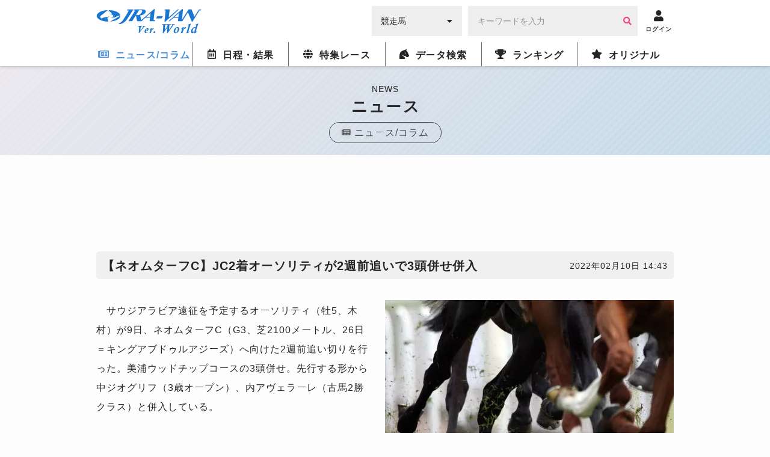

--- FILE ---
content_type: text/html; charset=UTF-8
request_url: https://world.jra-van.jp/news/N0010394/
body_size: 7303
content:
<!doctype html>
	<html lang="ja">
		<head>
			<meta charset="utf-8">
			<title>【ネオムターフC】JC2着オーソリティが2週前追いで3頭併せ併入 | JRA-VAN World - 海外競馬情報サイト</title>
			<meta name="keywords" content="海外競馬,競馬,レース,動画,インタビュー,ニュース,凱旋門賞,ブリーダーズカップ,日本馬,フランス,アメリカ,イギリス,アイルランド,ドバイ,香港,ドバイミーティング" />
			<meta name="description" content="　サウジアラビア遠征を予定するオーソリティ（牡5、木村）が9日、ネオムターフC（G3、芝2100メートル、26日＝キングアブドゥルアジーズ）へ向けた2週前追い切りを行った。美浦ウッドチップコースの3頭" />
			<meta name="twitter:site" content="@JRAVAN_info">
			<meta property="og:locale" content="ja_JP" />
			<meta property="og:title" content="【ネオムターフC】JC2着オーソリティが2週前追いで3頭併せ併入 | JRA-VAN World - 海外競馬情報サイト">
			<meta property="og:description" content="　サウジアラビア遠征を予定するオーソリティ（牡5、木村）が9日、ネオムターフC（G3、芝2100メートル、26日＝キングアブドゥルアジーズ）へ向けた2週前追い切りを行った。美浦ウッドチップコースの3頭">
			<meta property="og:keywords" content="海外競馬,競馬,レース,動画,インタビュー,ニュース,凱旋門賞,ブリーダーズカップ,日本馬,フランス,アメリカ,イギリス,アイルランド,ドバイ,香港,ドバイミーティング">
			<meta property="og:type" content="site"/>
			<meta property="og:site_name" content="JRA-VAN Ver.World - 海外競馬"/>
			<meta property="og:image" content="https://world.jra-van.jp/img/og.png"/>

												<link rel="canonical" href="https://world.jra-van.jp/news/N0010394/">
									<link rel="amphtml" href="https://world.jra-van.jp/news_amp/N0010394/">
							
			
<!-- Google tag (gtag.js) -->
<script async src="https://www.googletagmanager.com/gtag/js?id=G-FV5STSV9NT"></script>
<script>
    window.dataLayer = window.dataLayer || [];
    function gtag(){dataLayer.push(arguments);}
    gtag('js', new Date());

    gtag('config', 'G-FV5STSV9NT');
</script>


<!--共通head-->
<meta name="viewport" content="width=device-width, initial-scale=1.0">
<meta name="theme-color" content="#1976d2">
<meta name="apple-mobile-web-app-capable" content="yes">
<meta name="apple-mobile-web-app-status-bar-style" content="black">
<meta name="apple-mobile-web-app-title" content="JRA-VAN Ver.World">
<link rel="apple-touch-icon" sizes="180x180" href="/apple-touch-icon.png">
<link rel="icon" sizes="192x192" href="/favicon.ico">

<link rel="preconnect" href="https://fonts.googleapis.com">
<link rel="preconnect" href="https://fonts.gstatic.com" crossorigin>
<link href="https://fonts.googleapis.com/css2?family=Zen+Kaku+Gothic+New:wght@400;700&display=swap&text=%E3%83%BC" rel="stylesheet">

<link rel="stylesheet" href="/css/jra-van.css?1754468772">
<!-- fontawesome Version 5.14.0 -->
<link rel="stylesheet" type="text/css" href="/css/webfonts/all.min.css"/>
<!-- /fontawesome Version 5.14.0 -->
<!-- slick Version 1.6.0 -->
<link rel="stylesheet" type="text/css" href="/css/slick/slick.css"/>
<!-- /slic Version 1.6.0 -->
<link rel="stylesheet" type="text/css" href="/css/autocomplete.css"/>



<script type="text/javascript" src="/js/jquery-1.11.3.min.js"></script>
<script type="text/javascript" src="/js/loading.js"></script>

<link rel="manifest" href="/manifest.json">
<script>
	function myinactive() {
		$(".page-menu-lists li").each(function() {
			if($(this).hasClass('nav_off')){
				var menu_href = $(this).find("a").attr('href');

				$(".photo-block-lists li").each(function() {
					var block_href = $(this).find("a").attr('href');
					if(menu_href == block_href){
						$(this).addClass('inactive');
					}
				});

				//			var i = $(this).index();
				//			$(".photo-block-lists li").eq(i-1).addClass('inactive');
			}
		});
	}

//レース特集ソート
function mySort(file) {
	var file_name = $(file);
	console.log(file_name);
	file_name.html(file_name.find("li").get().reverse());
}
</script>
<script src="/js/jquery.lazyload.min.js"></script>

<script async src="https://pagead2.googlesyndication.com/pagead/js/adsbygoogle.js?client=ca-pub-3535094195698091"
        crossorigin="anonymous"></script>		</head>

		<body id="news" class="">
			
			
			<div id="fb-root"></div>
			<script>(function(d, s, id) {
			  var js, fjs = d.getElementsByTagName(s)[0];
			  if (d.getElementById(id)) return;
			  js = d.createElement(s); js.id = id;
			  js.src = "//connect.facebook.net/ja_JP/sdk.js#xfbml=1&version=v2.7";
			  fjs.parentNode.insertBefore(js, fjs);
			}(document, 'script', 'facebook-jssdk'));</script>

			<header id="global-header">
	<div class="header-fix">
	<!-- <div id="header-announce">
		<a href="/covid19/">
			<p>
				<i class="fas fa-info-circle"></i>
				<span>新型コロナウイルスの競馬界への影響</span>
			</p>
		</a>
	</div> -->

	<div id="header-main" class="_inner">
		<h1><a href="/"><img src="/img/logo.png" alt="JRA-VAN Ver.World"></a></h1>
		<div class="form">
		  <form action="">
		        <div class="search-input-area">
		          <div id="search-select" class="flex-item select-box">
		            <label for="select-category">
		              <select name="select-category" id="select-category">
		              <option value="1">競走馬</option>
		              <option value="2">騎手</option>
		              <option value="3">調教師</option>
		              <option value="4">馬主</option>
		              </select>
		            </label>
		            <i class="fas fa-caret-down" aria-hidden="true"></i>
		          </div>
		          <div id="search-input" class="flex-item input-box">
		            <input type="text" size="30" name="keywords" placeholder="キーワードを入力" value="">
		            <button type="button" class="btn btn-primary"><i class="fa fa-search" aria-hidden="true"></i></button>
		          </div>
		        </div>
		      </form>
		</div>
		<div class="header__icon ico-account">
			<a href="javascript:void(0);" class="login-btn" onClick="ga('send', 'event', 'click', 'headerlogin');">
				<i class="fa fa-user" aria-hidden="true"></i>
				<span>ログイン</span>
			</a>
			<a href="javascript:void(0);" class="logout-btn">
				<i class="fa fa-user" aria-hidden="true"></i>
				<span>ログアウト</span>
			</a>
		</div>

		<div class="header__icon ico-menu">
			<a href="javascript:void(0);">
				<i class="fa fa-bars" aria-hidden="true"></i>
				<span>メニュー</span>
			</a>
		</div>
	</div>
	</div>

	<nav class="nav">
			<div class="nav__block">

				<div class="nav__list news">
					<a href="/news/" class="news-index"><i class="far fa-newspaper"></i><span>ニュース/コラム</span></a>
					<div class="nav__list__item">
						<div class="_inner">
							<a href="/news/" class="news-news"><span>ニュース</span></a>
							<a href="/column/" class="news-column"><span>コラム</span></a>
						</div>
					</div>
				</div>

				<div class="nav__list schedule">
					<a href="/schedule/" class="schedule-index"><i class="far fa-calendar-alt"></i><span>日程・結果</span></a>

					<!--
					<div class="nav__list__item">
						<div class="_inner">
							<a href="/schedule/" class="schedule-schedule"><span>日程・結果</span></a>
							<a href="/archive/" class="schedule-archive"><span>特集レース</span></a>
							<a href="/covid19/" class="schedule-covid19"><span>新型コロナウイルスの<br>競馬界への影響</a>
							<a class="_empty"></a>
						</div>
					</div>
					 -->
				</div>

				<div class="nav__list archive">
					<a href="/archive/" class="archive-index"><i class="fas fa-globe"></i><span>特集レース</span></a>
				</div>

				<div class="nav__list db">
					<a href="/db/" class="db-index"><i class="fas fa-horse-head"></i><span>データ検索</span></a>
					<div class="nav__list__item">
						<div class="_inner">
							<a href="/db/" class="db-db"><span>競馬データ検索<span class="show__sp">（競走馬/騎手/調教師/馬主）</span></span></a>
							<a href="/video/" class="video-video"><span>レース動画検索</span></a>
						</div>
					</div>
				</div>

				<div class="nav__list ranking">
					<a href="/ranking/" class="ranking-index"><i class="fas fa-trophy"></i><span>ランキング</span></a>
					<div class="nav__list__item">
						<div class="_inner">
							<a href="/ranking/" class="ranking-ranking"><span>ワールドベスト<br>レースホースランキング</span></a>
							<a href="/leading/gb/" class="ranking-leading"><span>リーディング</span></a>
						</div>
					</div>
				</div>

				<div class="nav__list original">
					<a href="/original/" class="original-index"><i class="fas fa-star"></i><span>オリジナル</span></a>
					<div class="nav__list__item">
						<div class="_inner">
							<a href="/interview/" class="original-interview"><span>インタビュー</span></a>
							<a href="/correlation/eu/" class="original-interview"><span>海外競馬人物相関図</span></a>
							<a href="/photo/" class="original-photo"><span>フォトギャラリー</span></a>
							<a href="/legendaryhorse/" class="original-legendaryhorse"><span>伝説の名馬</span></a>
							<a href="/jockey/" class="original-jockey"><span>世界のホースマン<span class="show__sp">（騎手/調教師/馬主）</span></span></a>
							<a href="/rotation/" class="original-rotation"><span>重要レースへの<br>ステップレース</span></a>
							<a href="/course/" class="original-course"><span>コース解説</span></a>
							<a href="/japanesehistory/" class="original-japanesehistory"><span>日本馬海外遠征の歴史</span></a>
							<!-- <a class="_empty"></a> -->
						</div>
					</div>
				</div>
			</div>
	</nav>
	</header>

			
			<div id="wrapper">
				
<div class="page__title">
  <p class="page__title__en">NEWS</p>
  <h1>ニュース</h1>
  <a href="/news/" class="page__title__parent"><i class="fas fa-newspaper"></i><span>ニュース/コラム</span></a>
</div>

				<!-- Adsense -->
				<div class="googleAdsense__wrap" >
  <div class="googleAdsense googleAdsense__top">
    <script async src="https://pagead2.googlesyndication.com/pagead/js/adsbygoogle.js?client=ca-pub-3535094195698091"
        crossorigin="anonymous"></script>
    <!-- World ディスプレイ広告（上部） -->
    <ins class="adsbygoogle adsbygoogle__top"
        style="display:block"
        data-ad-client="ca-pub-3535094195698091"
        data-ad-slot="1590852330"></ins>
    <script>
        (adsbygoogle = window.adsbygoogle || []).push({});
    </script>
  </div>
</div>

				<div id="container" class="outer-block">
					<div class="inner-block flex-box">
						<div id="main">
							<div class="head-area flex-box _center article-title">
								<h1 class="title">【ネオムターフC】JC2着オーソリティが2週前追いで3頭併せ併入</h1>
								<p class="time-stamp _right">2022年02月10日 14:43</p>
							</div>
							<div class="body-area">
								<div id="sns-area">
									<ul class="flex-box right">
										<li class="_right"><a href="https://twitter.com/share" class="twitter-share-button">Tweet</a> <script>!function(d,s,id){var js,fjs=d.getElementsByTagName(s)[0],p=/^http:/.test(d.location)?'http':'https';if(!d.getElementById(id)){js=d.createElement(s);js.id=id;js.src=p+'://platform.twitter.com/widgets.js';fjs.parentNode.insertBefore(js,fjs);}}(document, 'script', 'twitter-wjs');</script></li>
										<li><div class="fb-like" data-href="" data-layout="button" data-action="like" data-size="small" data-show-faces="false" data-share="true"></div></li>
										<li><a href="https://jra-van.jp/pr/line/index.html"><img height="20" border="0" alt="友だち追加数" src="https://biz.line.naver.jp/line_business/img/btn/addfriends_ja.png"></a></li>
									</ul>
								</div>
																<div class="photo-block _gallery">
									<figure>
										<img class="lazyload" src="/img/dammy.png" data-original="/img/cache/61dcf009-f2d0-42c9-b76d-a2940a03011c.jpg" alt="">
										<figcaption>オーソリティがネオムターフCへ向けた追い切りを行った。（Photo by Press Association）</figcaption>
									</figure>
								</div>
																<div class="paragraph">
									<p>　サウジアラビア遠征を予定するオーソリティ（牡5、木村）が9日、ネオムターフC（G3、芝2100メートル、26日＝キングアブドゥルアジーズ）へ向けた2週前追い切りを行った。美浦ウッドチップコースの3頭併せ。先行する形から中ジオグリフ（3歳オープン）、内アヴェラーレ（古馬2勝クラス）と併入している。</p><p>　昨年ジャパンC2着以来のレースで、初の海外遠征になる。太田助手は「ジャパンCがかなりいい状態だったので、それと比べると、どうしても一枚、二枚落ちる感じですが、カイバをしっかり食べて、脚もとの不安もなく順調にきています」と評価した。今後は栗東トレセンで検疫を受け、18日に出国予定。鞍上はクリストフ・ルメールを予定している。</p><p><a href="http://p.nikkansports.com/goku-uma/index.zpl" target="_blank">出典：日刊スポーツ</a>
</p>								</div>
							</div>
														<div class="relative-area">
								<h2 class="title-relative">【おすすめリンク】</h2>
								<ul class="relative-lists">
																											<li><a href="https://world.jra-van.jp/db/horse/H1012873/">【競走馬データ】オーソリティ</a></li>
																																																																																																		</ul>
							</div>
																					<div class="specialLink">
								<a href="https://jra-van.jp/fun/cm/" class="_large" target="_self">
									<figure><img class="lazyload" src="/img/dammy.png" data-original="/img/cache/695b0251-d8c0-4965-b2dd-fc520a03011c.jpg" style="display: block;"></figure>
									<p>
										<span>なかやまきんに君出演</span>
										JRA-VAN<br>新CMスタート！									</p>
								</a>
							</div>
														<div class="pagenation _buttons">
									<ul class="buttons">
										<li class="prev"><a href="/news/N0010391/">前へ</a></li>
										<li class="next"><a href="/news/N0010393/">次へ</a></li>
									</ul>
								</div>
						</div>
					</div>
				</div>

				<!-- Adsense -->
				<div class="googleAdsense__wrap">
  <div class="googleAdsense">
    <script async src="https://pagead2.googlesyndication.com/pagead/js/adsbygoogle.js?client=ca-pub-3535094195698091"
        crossorigin="anonymous"></script>
    <!-- World ディスプレイ広告（下部） -->
    <ins class="adsbygoogle"
        style="display:inline-block;width:336px;height:280px"
        data-ad-client="ca-pub-3535094195698091"
        data-ad-slot="1718844845"></ins>
    <script>
        (adsbygoogle = window.adsbygoogle || []).push({});
    </script>
  </div>
  <div class="googleAdsense">
    <script async src="https://pagead2.googlesyndication.com/pagead/js/adsbygoogle.js?client=ca-pub-3535094195698091"
        crossorigin="anonymous"></script>
    <!-- World ディスプレイ広告（下部） -->
    <ins class="adsbygoogle"
        style="display:inline-block;width:336px;height:280px"
        data-ad-client="ca-pub-3535094195698091"
        data-ad-slot="1718844845"></ins>
    <script>
        (adsbygoogle = window.adsbygoogle || []).push({});
    </script>
  </div>
</div>
				<div id="bread-crumb" class="outer-block pattern_st">
  <div class="inner-block">
    <ul>
      <li><a href="/">トップ</a></li>
      <li><a href="/news/">ニュース</a></li><li class="current">ニュース詳細</li>
    </ul>
  </div>
</div>			</div>

			<!--共通footer-->

<footer>
	<div class="sns">
		<h4 class="title__iron-blue"><span class="icons icon_horse_blue"></span>ソーシャルメディア</h4>
		<ul class="sns__list">
			<li class="sns__li" id="twiiter"><a href="//twitter.com/JRAVAN_info?lang=ja" target="_blank">
					<span class="icons icon_twitter" aria-hidden="true"></span>
					<span class="sr-only">Twitter</span></a>
			</li>
			<li class="sns__li" id="facebook"><a href="//www.facebook.com/jravan.official/" target="_blank">
					<span class="icons icon_facebook" aria-hidden="true"></span>
					<span class="sr-only">Facebook</span></a>
			</li>
			<li class="sns__li" id="line"><a href="//jra-van.jp/pr/line/index.html" target="_blank">
					<span class="icons icon_line" aria-hidden="true"></span>
					<span class="sr-only">LINE</span></a>
			</li>
			<li class="sns__li" id="youtube"><a href="//www.youtube.com/user/JRAVANch" target="_blank">
					<span class="icons icon_youtube" aria-hidden="true"></span>
					<span class="sr-only">Youtube</span></a>
			</li>
			<li class="sns__li" id="instagram"><a href="//www.instagram.com/jravan.official/" target="_blank">
					<span class="icons icon_instagram" aria-hidden="true"></span>
					<span class="sr-only">Instagram</span></a>
			</li>
		</ul>
		<p class="sns__note">JRA-VANでは各種ソーシャルメディアで様々な情報を発信しています。</p>
	</div>


	<div class="footer">
		<div class="pagetop"><a href="#"></a></div>
		<div class="footer__inner">
			<ul class="sitemap">
				<li class="sitemap__li"><a href="//www.jrass.jp/privacy/#privacy-info" target="_blank">個人情報について</a></li>
				<li class="sitemap__li"><a href="//www.jrass.jp/privacy/index.html" target="_blank">プライバシーポリシー</a></li>
				<li class="sitemap__li"><a href="//jra-van.jp/info/rule.html" target="_blank">利用規約</a></li>
				<li class="sitemap__li"><a href="//jra-van.jp/info/support_privacy.html" target="_blank">個人情報窓口</a></li>
				<li class="sitemap__li"><a href="//www.jrass.jp/about/profile/" target="_blank">会社概要</a></li>
				<li class="sitemap__li"><a href="//jra-van.jp/info/law.html" target="_blank">特定商取引について</a></li>
				<li class="sitemap__li"><a href="/sup/">お問い合わせ</a></li>
			</ul>

			<div class="van">
				<p class="van__link">
					<a href="//jra-van.jp/" target="_blank">競馬予想・競馬情報なら<span>JRA-VAN</span></a>
				</p>
			</div>
		</div>

		<div class="copy">
						<p class="copy__text">&copy; 2026　JRA SYSTEM SERVICE CO.,LTD. All rights reserved.<br>Photo by getty Images</p>
		</div>
	</div>
</footer>



<!--全ページ共通 modal.html-->

<link rel="stylesheet" href="/css/remodal.css">
<link rel="stylesheet" href="/css/remodal-default-theme.css">

<script>
$(document).ready(function(){
	if($('.remodal-button').length){
		if($('.contents').length){
			var contents = $('.contents');
		} else {
			var contents = $('#wrapper');
		}
		
		var modal_div = '<div class="remodal" data-remodal-id="modal00" data-remodal-options="hashTracking:false" id="remodal"></div>'
		contents.append(modal_div);

		$(document).on('click','.remodal-button', function () {
				// console.log('Modal is opening');
				var p = $(this).data('p');
				var s = $(this).data('start') ? "&start="+$(this).data('start') : "";
				$('#remodal').html('<button data-remodal-action="close" class="remodal-close"></button><h4></h4><div class="embed-container"></div>');
				if (p) {
					$('#remodal').find('h4').html($(this).data('title'));
					var i = $('<iframe frameborder="0" scrolling="no" align="middle" height="360" width="640" allowtransparency="true" allowfullscreen>').prop('src', 'https://www.youtube.com/embed/'+p+'?autoplay=1'+s);
					$('#remodal').find('.embed-container').append(i);
				}
		});

		$(document).on('closed', '.remodal', function (e) {
			// console.log('Modal is closed');
			$('#remodal').html('');
		});
	}
});
</script>

<script src="/js/remodal.js"></script>

<script>
$(document).ready(function(){
	if($('.remodal-button').length){
		if($('.remodal-overlay').length == 0){
			$('body').append('<div class="remodal-overlay remodal-is-closed" style="display: none;"></div>');
		}

		if($('.remodal-wrapper').length == 0){
			$('body').append('<div class="remodal-wrapper remodal-is-closed" style="display: none;"><div class="remodal remodal-is-initialized remodal-is-closed" data-remodal-id="modal00" data-remodal-options="hashTracking:false" id="remodal" tabindex="-1"></div></div>');
		}
	}
});
</script>

<script>
if ('serviceWorker' in navigator) {
  window.addEventListener('load',
	function(){
		navigator.serviceWorker.register('/serviceWorker.js');
	}, false);
}
</script>

<script src="https://cdnjs.cloudflare.com/ajax/libs/jquery-cookie/1.4.1/jquery.cookie.min.js"></script>
<script type="text/javascript" src="/js/slick.min.js"></script>
<script type="text/javascript" src="/js/application.js"></script>
<script type="text/javascript" src="/js/common.js?2021032202"></script>
<script>
$(function() {
	$('img.lazyload').lazyload({
		threshold: 300,
		effect: 'fadeIn',
		effect_speed: 500,
		failure_limit: 1
	});
});
</script>

			
		</body>
	</html>


--- FILE ---
content_type: text/html; charset=utf-8
request_url: https://www.google.com/recaptcha/api2/aframe
body_size: 269
content:
<!DOCTYPE HTML><html><head><meta http-equiv="content-type" content="text/html; charset=UTF-8"></head><body><script nonce="4lZXNUPWUD72rdAPrOLTvA">/** Anti-fraud and anti-abuse applications only. See google.com/recaptcha */ try{var clients={'sodar':'https://pagead2.googlesyndication.com/pagead/sodar?'};window.addEventListener("message",function(a){try{if(a.source===window.parent){var b=JSON.parse(a.data);var c=clients[b['id']];if(c){var d=document.createElement('img');d.src=c+b['params']+'&rc='+(localStorage.getItem("rc::a")?sessionStorage.getItem("rc::b"):"");window.document.body.appendChild(d);sessionStorage.setItem("rc::e",parseInt(sessionStorage.getItem("rc::e")||0)+1);localStorage.setItem("rc::h",'1769811370850');}}}catch(b){}});window.parent.postMessage("_grecaptcha_ready", "*");}catch(b){}</script></body></html>